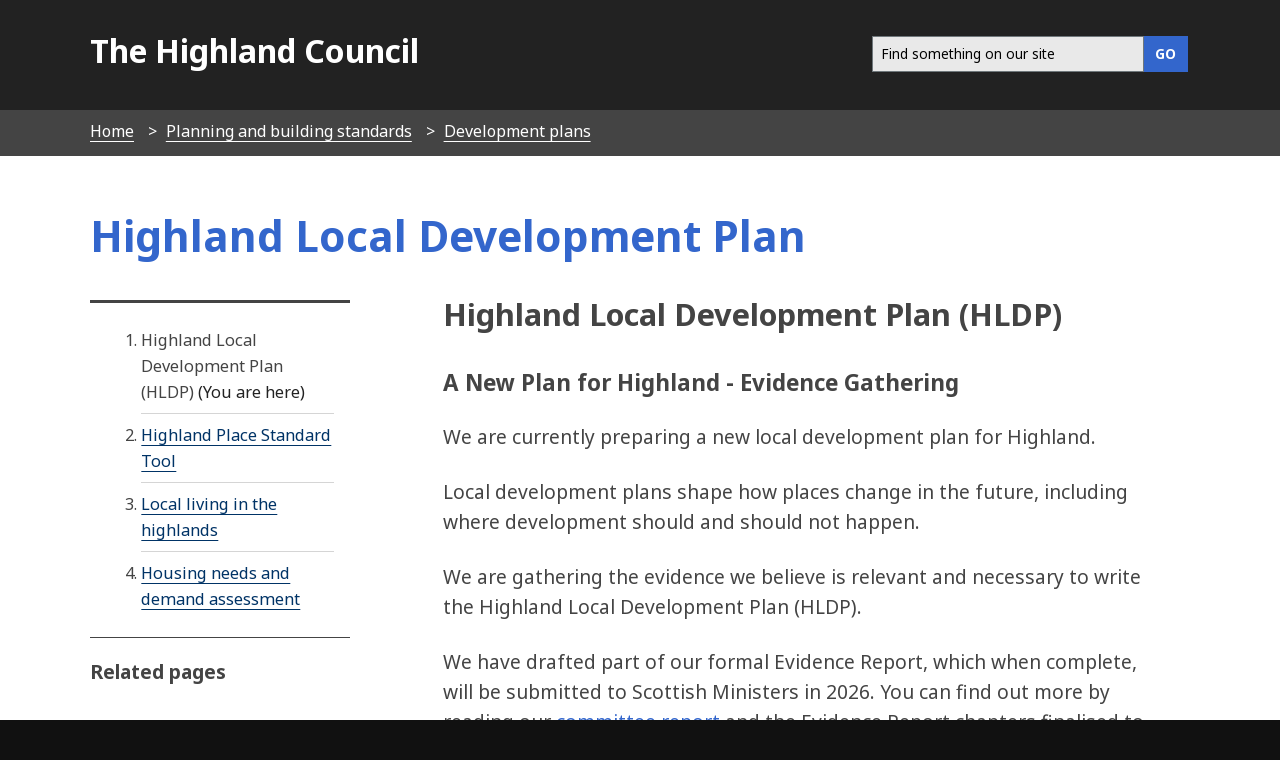

--- FILE ---
content_type: text/html; charset=UTF-8
request_url: https://www.highland.gov.uk/hldp
body_size: 6304
content:
<!DOCTYPE html>
<!--[if lt IE 7]>       <html class="no-js lt-ie9 lt-ie8 lt-ie7 inner" lang="en"> <![endif]-->
<!--[if IE 7]>          <html class="no-js lt-ie9 lt-ie8 inner" lang="en"> <![endif]-->
<!--[if IE 8]>          <html class="no-js lt-ie10 lt-ie9 inner" lang="en"> <![endif]-->
<!--[if lte IE 9]>          <html class="no-js lt-ie10 inner" lang="en"> <![endif]-->
<!--[if gt IE 8]><!-->  <html class="no-js inner" lang="en"> <!--<![endif]-->
    <head>
     	<link rel="alternate" type="application/rss+xml" title="RSS" href="https://www.highland.gov.uk/rss/news">
        <link rel="search" type="application/opensearchdescription+xml" title="The Highland Council" href="https://www.highland.gov.uk/site/scripts/opensearch.php">
        <link rel="shortcut icon" type="image/x-icon" href="//www.highland.gov.uk/site/favicon.ico">
        <link rel="stylesheet" type="text/css" href="//www.highland.gov.uk/site/styles/generic/base.css">
        <link rel="stylesheet" type="text/css" href="//www.highland.gov.uk/site/styles/standard.css">
        <link rel="canonical" href="https://www.highland.gov.uk/info/178/development_plans/1101/highland_local_development_plan">
        <link href='//fonts.googleapis.com/css?family=Noto+Sans:400,700,400italic,700italic' rel='stylesheet' type='text/css'>
	<link href="https://www.highland.gov.uk/site/assets/css/all.css" rel="stylesheet">
	<link href="https://www.highland.gov.uk/site/assets/css/fontawesome.css" rel="stylesheet">
        <script src="https://ajax.googleapis.com/ajax/libs/jquery/3.2.1/jquery.min.js"></script>		
        <script type='text/javascript' src='/site/javascript/jquery.swiftype.autocomplete.js'></script>
        <link type='text/css' rel='stylesheet' href='/site/styles/autocomplete.css' media='all' />
		<meta class="swiftype" name="title" data-type="string" content="Highland Local Development Plan: Highland Local Development Plan (HLDP)" >	
        <meta name="author" content="The Highland Council">
        <meta name="generator" content="http://www.jadu.net">
        <meta name="revisit-after" content="2 days">
        <meta name="robots" content="index,follow">
				
        <meta name="viewport" content="width=device-width, initial-scale=1">
	<meta property="og:image" content="https://www.highland.gov.uk/images/mast_logo.gif"/>

<!-- XHTML Template -->

	<meta http-equiv="content-language" content="en" />
	<!-- Dublin Core Metadata -->
	<meta name="DC.creator" lang="en" content="Helen Bailey" />
	<meta name="DC.date.created" scheme="DCTERMS.W3CDTF" lang="en" content="2023-11-13" />
	<meta name="DC.date.modified" scheme="DCTERMS.W3CDTF" lang="en" content="2023-11-13" />
	<meta name="DC.description" lang="en" content="Highland Local Development Plan" />
	<meta name="DC.format" lang="en" scheme="DCTERMS.IMT" content="text/html" />
	<meta name="DC.identifier" scheme="DCTERMS.URI" content="http://www.highland.gov.uk/site/scripts/documents_info.php?categoryID=178&amp;documentID=1101" />
	<meta name="DC.language" scheme="DCTERMS.ISO639-1" content="en" />
	<meta name="DC.publisher" lang="en" content="The Highland Council, Glenurquhart Road, Inverness, IV3 5NX, +44(0)1349 886606, service.point@highland.gov.uk" />
	<meta name="DC.rights.copyright" lang="en" content="This page is Copyright, The Highland Council" />
	<meta name="DC.title" lang="en" content="Highland Local Development Plan" />
	<meta name="DC.coverage" lang="en" content="UK" />
	<meta name="DC.subject" lang="en" content="Development plans" />
        <meta name="description" content="Highland Local Development Plan">
        <meta name="keywords" content="documents, consultations, policies, information, plans, performance, objectives, facts and figures, strategy, Highland">
        <!--[if lte IE 9]>
                <script src="//www.highland.gov.uk/site/javascript/html5shiv.js"></script>
        <![endif]-->
        <script type="text/javascript" src="//www.highland.gov.uk/site/javascript/swfobject.js"></script>
         <title>Highland Local Development Plan (HLDP) | Highland Local Development Plan | The Highland Council</title>
    </head>
    <body>
<!-- Custom banner start -->
<!-- Custom banner end -->
            <header class="fullwidth top-header">
                <div class="container">			
					                    <a href="#main-content" class="tabonly">Skip to main content</a>
                    <div class="column span-5">
                        <p><a href="https://www.highland.gov.uk">The Highland Council</a></p>
                    </div>
					                    <div class="column span-7 navigate">    
                        <nav class="float-right" >							
							<form action="/site/scripts/google_results.php" method="get" id="search" class="form search-main">
								<div id="input-outer">
									<label for="SearchSite" class="visually-hidden">Search this site</label>
									<input class="field" id="SearchSite" type="search" size="18" maxlength="40" name="q" placeholder="Find something on our site" ><input class="button button__primary" type="submit" value="GO">
								</div>
								<div id="search_resultsbar"></div>
							</form>								
                      </nav>
                    </div>

                </div>
            </header>
            
        <nav class="breadcrumb">
            <ol class="item-list item-list__inline container">
                <li>
                    <a href="https://www.highland.gov.uk" rel="home">Home</a>
                </li>
                <li>
                    <a href="https://www.highland.gov.uk/info/161/planning_and_building_standards">Planning and building standards</a>
                </li>
                <li>
                    <a href="https://www.highland.gov.uk/info/178/development_plans">Development plans</a>
                </li>
                <li>
                    <span>Highland Local Development Plan</span>
                </li>            </ol>
        </nav>
		<div class="wrapper main-content" id="main-content" tabindex="-1">
			<article class="container">
    			<div class="container write-header">
    				<div class="title">
        				<h1>Highland Local Development Plan  <br/><span style="font-size:0.6em; color:#111;"></span></h1>
    				</div>
    			</div>
        <div class="column offset-1 span-8 content push-3 editor">
                <h2>Highland Local Development Plan (HLDP)</h2>
<h3>A New Plan for Highland - Evidence Gathering</h3>

<p>We are currently preparing a new local development plan for Highland.</p>

<p>Local development plans shape how places change in the future, including where development should and should not happen.</p>

<p>We are gathering the evidence we believe is relevant and necessary to write the Highland Local Development Plan (HLDP).</p>

<p>We have drafted part of our formal Evidence Report, which when complete, will be submitted to Scottish Ministers in 2026. You can find out more by reading our <a href="https://www.highland.gov.uk/download/meetings/id/85908/item_6_highland_local_development_plan_-_progress_update">committee report</a> and the Evidence Report chapters finalised to date. The remaining chapters will be added in early 2026.</p>

<p>Finalised Evidence Report Chapters:</p>

<ol>
	<li><a href="https://www.highland.gov.uk/downloads/file/30840/hldp_evidence_report_chapter_1_-_introduction_-_draft">Introduction</a></li>
	<li><a href="https://www.highland.gov.uk/downloads/file/30841/hldp_evidence_report_chapter_2_-_area_profiles_and_key_areas_of_change_-_draft">Area Profiles and Key Areas of Change</a></li>
	<li><a href="https://www.highland.gov.uk/downloads/file/30856/hldp_evidence_report_chapter_4_-_climate_change_and_energy_-_draft">Climate Change and Energy</a></li>
	<li><a href="https://www.highland.gov.uk/downloads/file/30851/hldp_evidence_report_chapter_5_-_nature_and_environment_-_draft">Nature and Environment</a></li>
	<li><a href="https://www.highland.gov.uk/downloads/file/30852/hldp_evidence_report_chapter_6_-_coastal_development_and_aquaculture_-_draft">Coastal Development and Aquaculture</a></li>
	<li><a href="https://www.highland.gov.uk/downloads/file/30847/hldp_evidence_report_chapter_7_-_flood_risk_management_-_draft">Flood Risk Management</a></li>
	<li><a href="https://www.highland.gov.uk/downloads/file/30853/hldp_evidence_report_chapter_10_-_transport_-_draft">Transport</a></li>
	<li><a href="https://www.highland.gov.uk/downloads/file/30848/hldp_evidence_report_chapter_12_-_historic_assets_brownfield_land_and_empty_buildings_-_draft">Historic Assets, Brownfield Land and Empty Buildings</a></li>
	<li><a href="https://www.highland.gov.uk/downloads/file/30857/hldp_evidence_report_chapter_13_-_design_wellbeing_local_living_and_placemaking_-_draft">Design, Wellbeing, Local Living and Placemaking</a></li>
	<li><a href="https://www.highland.gov.uk/downloads/file/30855/hldp_evidence_report_chapter_14_-_performance_of_the_plan_-_draft">Performance of the Plan</a></li>
</ol>

<p>We ran a &#39;Call for Development Sites&#39; between 31 January and 2 May 2025. Landowners, developers and others have suggested a range of sites that they wish the Council to consider for inclusion in the new HLDP.</p>

<p><strong>Note there is no statutory opportunity to comment on any submission at this stage in the plan process.</strong></p>

<p>We will consider all sites for possible inclusion in the future plan, but won&#39;t be deciding on which it proposes to include until late 2026. Thereafter, those sites included by the Council in the Proposed Plan will be subject to a statutory public consultation and objection process.</p>

<p align="center"><a class="button button__standout " href="https://highland.maps.arcgis.com/apps/instant/basic/index.html?appid=153c387da0234d73b19979c24f098484" style="width:60%">View suggested sites</a></p>

<p>We also consulted on our Evidence Papers over the same period.</p>

<p align="center"><a class="button button__standout " href="http://consult.highland.gov.uk/kpse/event/9D376DAB-42E8-4722-9AB2-5C223E68317E/" style="width:60%">View our evidence</a></p>

<p>The evidence documents contained a few factual errors. A <a href="http://www.highland.gov.uk/downloads/file/30030/highland_local_development_plan_-_evidence_consultation_errata">list of the corrected errors is available to download</a>.</p>

<p>We are now taking into account the feedback received and are preparing the formal Evidence Report.</p>

<p>The national context for the new HLDP is set out in <a href="https://www.gov.scot/publications/national-planning-framework-4/">National Planning Framework 4 (NPF4)</a>.</p>

<p>As required by NPF4, we are aiming for the HLDP to be:</p>

<ul>
	<li>place-based, so that it is relevant, accessible, and useful to people with an interest in their place</li>
	<li>developed in collaboration with a wide range of stakeholders</li>
	<li>based on robust evidence, so that it is deliverable</li>
</ul>

<h3>Local Place Plans</h3>

<p>We have prepared <a href="https://www.highland.gov.uk/info/178/development_plans/1043/local_place_plans">advice and guidance</a> for community bodies preparing Local Place Plans, and we continue to check and <a href="https://www.highland.gov.uk/info/178/development_plans/1043/local_place_plans/5">register</a> these Plans.</p>

<h3>Development Plans Newsletter</h3>

<p>Our <a href="https://www.highland.gov.uk/downloads/file/30004/development_plans_newsletter_2025">Development Plans Newsletter (January 2025)</a> gives future HLDP stages and timescales.&nbsp;Please note that the committee report linked above provides a revised timetable.</p>

<p>Further engagement opportunities will be announced on this page.</p>
<div class="downloads-area">
    <h2 class="border-btm">Related Downloads</h2>
    <ul class="item-list">
        <li><a href="/downloads/download/2487/kinlochleven_local_place_plan" title="Local Place Plan and supporting documents">Kinlochleven Local Place Plan</a></li>
        <li><a href="/downloads/download/2500/gairloch_local_place_plan" title="Local Place Plan and supporting documents">Gairloch Local Place Plan</a></li>
        <li><a href="/downloads/download/2524/fort_augustus_and_glenmoriston_local_place_plan" title="Local Place Plan and supporting documents">Fort Augustus and Glenmoriston Local Place Plan</a></li>
	</ul>
</div>	
                </div>
<!-- googleoff: index -->

        <section class="sidebar sidebar__primary pull-9">
        
 
 
            
            <nav class="doc-nav">
                <h3 class="show-hide-small"><a href="#">More Pages</a></h3>
                <ol class="item-list__rich item-list__rich-numbered document-navigation">
                    <li>Highland Local Development Plan (HLDP)<span> (You are here)</span></li>
                    <li><a href="https://www.highland.gov.uk/info/178/development_plans/1101/highland_local_development_plan/2">Highland Place Standard Tool </a></li>
                    <li><a href="https://www.highland.gov.uk/info/178/development_plans/1101/highland_local_development_plan/3">Local living in the highlands</a></li>
                    <li><a href="https://www.highland.gov.uk/info/178/development_plans/1101/highland_local_development_plan/4">Housing needs and demand assessment </a></li>
                </ol>
            </nav>
<div class="category-menu related-items">
    <h3>Related pages</h3>
    <ul class="item-list item-list__rich">
        <li><a href="/info/178/development_plans/283/caithness_and_sutherland_local_development_plan">Caithness and Sutherland Local Development Plan</a></li>
        <li><a href="/info/178/development_plans/809/delivery_programmes">Delivery Programmes</a></li>
        <li><a href="/info/178/development_plans/1069/development_plans_newsletter">Development plans newsletter</a></li>
        <li><a href="/info/178/development_plans/1143/highland_investment_plan">Highland Investment Plan</a></li>
        <li><a href="/info/178/development_plans/199/highland-wide_local_development_plan">Highland-wide Local Development Plan</a></li>
        <li><a href="/info/178/development_plans/202/inner_moray_firth_local_development_plan">Inner Moray Firth Local Development Plan</a></li>
        <li><a href="/info/178/development_plans/1043/local_place_plans">Local Place Plans</a></li>
        <li><a href="/info/178/development_plans/582/west_highland_and_islands_local_development_plan">West Highland and Islands Local Development Plan</a></li>
    </ul>
</div>
        </section>
<!-- googleon: index -->
            </article>
        </div>
     <footer class="wrapper footer" role="contentinfo">
            <div class="container">
                <div class="column span-4">
                    <ul class="item-list item-list__rich">
                        <li><a href="https://www.highland.gov.uk/contact" rel="nofollow">Contact Us</a></li>
                        <li><a href="/myaccount" rel="nofollow">Myaccount</a></li>
                        <li><a href="https://www.highland.gov.uk/site_map" rel="nofollow">Site map</a></li>
                        <li><a href="https://www.highland.gov.uk/a_to_z" rel="nofollow">A-Z of Services</a></li>
			<li><a href="/jobsandcareers" rel="nofollow">Jobs and careers</a>
                    </ul>				
                </div>
                <div class="column offset-1 span-4">
                    <ul class="item-list item-list__rich">
			<li><a rel="nofollow" href="/accessibility">Accessibility</a></li>
                        <li><a rel="nofollow" href="https://www.highland.gov.uk/info/591/council_and_government/453/privacy_and_cookies">Privacy and cookies</a></li>
                        <li><a rel="nofollow" href="/gaelic">Gaelic</a></li>
                    </ul>
				
					
					<p class="poweredby">
                         <a href="http://www.jadu.net">Powered by Jadu Content Management</a>
                    </p>
                    <p class="poweredby">
                    </p>
                </div>
                <div class="column span-3"> 
                    <p class="center">
                        <img src="/site/images/logo_whiteout.png" alt="The Highland Council logo" class="ft-img" style="width:180px; padding:0.8em;">
                     </p>	
                   
                    <nav class="social-media">
                        <ul class="item-list__inline">
                            <li><a href="https://x.com/highlandcouncil" aria-label="Highland Council X"><i class="fa-brands fa-square-x-twitter fa-2x"></i></a></li>
                            <li><a href="https://www.facebook.com/highlandcouncil" aria-label="Highland Council Facebook"><i class="fab fa-facebook-square fa-2x"></i></a></li>
                            <li><a href="https://www.instagram.com/highlandcouncil/" aria-label="Highland Council Instagram"><i class="fab fa-square-instagram fa-2x"></i></a></li> 
                            <li><a href="https://www.linkedin.com/company/highlandcouncil/" aria-label="Highland Council LinkedIn"><i class="fa-brands fa-linkedin fa-2x"></i></a></li>
			   <li><a href="https://www.flickr.com/photos/highlandcouncil/" aria-label="Highland Council Flickr"><i class="fab fa-flickr fa-2x"></i></a></li>
                            <li><a href="https://www.youtube.com/user/TheHighlandCouncil" aria-label="Highland Council YouTube"><i class="fab fa-youtube-square fa-2x"></i></a></li>
                        </ul>
                    </nav>

                </div>
            </div>
        </footer>
        <style>
.footer  a {
     border-bottom: 1px solid #111!important;
   }
</style>
        <!--[if lte IE 8]>
                <script src="//ajax.googleapis.com/ajax/libs/jquery/1.9.1/jquery.min.js"></script>
                <script src="//www.highland.gov.uk/site/javascript/lte-ie8.js"></script>
        <![endif]-->
        <!--[if lte IE 9]>
                <script src="//www.highland.gov.uk/site/javascript/placeholder.js"></script>
        <![endif]-->  
        <!--[if lt IE 9]>
            <script src="//html5shiv-printshiv.googlecode.com/svn/trunk/html5shiv-printshiv.js"></script>
        <![endif]-->
        <script src="//www.highland.gov.uk/site/javascript/almond.min.js"></script>
        <script src="//www.highland.gov.uk/site/javascript/util.min.js"></script>
        <script src="//www.highland.gov.uk/site/javascript/main.js"></script>
        <script type="text/javascript">
	    // Adds a body class of ie10 to... wait for it... IE10
        if (Function('/*@cc_on return document.documentMode===10@*/')()){
            document.documentElement.className+=' lt-ie11';
        }
    </script>

        <script src="//www.highland.gov.uk/site/javascript/site.js"></script>
        <script>
            jQuery(document).ready(function() {
                if(jQuery('#SearchSite').length) {
                    jQuery('#SearchSite').swiftype({
                        engineKey: 'utpKQBnsjstyXHLG4y4d',
                        resultLimit: 5
                    });
                }
            });
		</script>
<!-- Fontawesome 6.4.2 load -->
<link href="site/assets/css/fontawesome.css" rel="stylesheet">
<link href="site/assets/css/all.css" rel="stylesheet">

<script>
    // Include the following lines to define the gtag() function when
    // calling this code prior to your gtag.js or Tag Manager snippet
    window.dataLayer = window.dataLayer || [];
    function gtag(){dataLayer.push(arguments);}
  
    // Call the default command before gtag.js or Tag Manager runs to
    // adjust how the tags operate when they run. Modify the defaults
    // per your business requirements and prior consent granted/denied, e.g.:
    gtag('consent', 'default', {
        'ad_storage': 'denied',
        'analytics_storage': 'denied'
    });
</script>

<!-- Load gtag.js -->
<script async src="https://www.googletagmanager.com/gtag/js?id=UA-1419908-4"></script>

<!-- Load cookie control JS file -->
<script src="https://www.highland.gov.uk/site/custom_scripts/cookieControl-9.x.min.js"></script>

<!-- Load the settings JS file -->
<script src="https://www.highland.gov.uk/site/custom_scripts/cookieControl-live.js"></script>

<script>
window.dataLayer = window.dataLayer || [];
function gtag(){dataLayer.push(arguments);}
gtag('js', new Date());
gtag('config', 'UA-1419908-4',
    {'anonymize_ip': true }
);
</script>

<style>
    /* This keeps the toggle button yellow when you use the keyboard to tab to it */
.checkbox-toggle {
    background-color: #fff0b1 !important;
}

#ccc .checkbox-toggle--dark .checkbox-toggle-toggle {
    background-color: #735fa0 !important;
}

#ccc #ccc-recommended-settings {
    border-radius: 0 !important;
}

#ccc #ccc-recommended-settings:hover {
    background-color: #36C !important;
    border-color: #36C !important;
}

#ccc #ccc-reject-settings {
    border-radius: 0 !important;
}

#ccc #ccc-reject-settings:hover {
    background-color: #36C !important;
    border-color: #36C !important;
}

#ccc-close:hover {
    border-color: #36C !important;
    background-color: #36C !important;
}

/* This stops the ‘Show vendors within this category’ being too dark */
#ccc .ccc-vendor-reveal {
    opacity: 1 !important;
}

/* removes overlay to fix search issue and removes analytics section with toggle */
#ccc-overlay, #ccc-optional-categories {
  display: none;
}

/* This sets the z-index low enough for Dragan Jaws users */
#ccc {
z-index: 99 !important;
}

#ccc .ccc-content--highlight .checkbox-toggle-input:focus ~ .checkbox-toggle-toggle {
    filter: none;
    background-color: #fff0b1 !important;
}

/* This hides the horizontal lines from showing */
#cc-panel hr {
display: none;
}

@media screen and (max-width: 300px) {    
#ccc-icon {
    width: 40px;
    height: 40px;
}
}
</style>
    </body>
</html> 


--- FILE ---
content_type: application/javascript
request_url: https://www.highland.gov.uk/site/javascript/main.js
body_size: 1928
content:
$(document).ready(function(){
	
/* Notify blind users of external links SD 07/09/16 */
  $('a').filter(function() {
    return this.hostname && this.hostname !== location.hostname;
  }).append('<span class=\'visually-hidden\'>&nbsp;(external link)</span>');	

/* Tidy HTML for validation 
	$('p[style]').removeAttr('style');
*/
	
/* Re-write pagination links on search results page */
	$('.nav--pagination span').prepend('<span class="hide-text">Page&nbsp;</span>');	
	$('.nav--pagination a').prepend('<span class="hide-text">Page&nbsp;</span>');	
	$('.nav--pagination').attr('class','nav paginator');	

   // Change search button text for smaller screens 
   if ($(window).width() < 400) {
	$("#input-outer").find("input:last").attr('value','Go');
   }

    // Variables set for reference
    if($('.wrapper > .top-header').length ){
        var originalPosition = $('.wrapper > .top-header').offset().top;
    }
	var scrollPosition = 0;
	
	// If the page scroll position exceeds that of the original position of the nav from the top then a class of 'fixed' is added and styled in the CSS to stick to the top.
	// $(document).scroll(function() {
	// 	scrollPosition = $(window).scrollTop();
	// 	if(scrollPosition >= originalPosition) {
	// 		$('.wrapper > .top-header').addClass('fixed top-header__real');
	// 		$('.hero-menus').addClass('hero-menus__real');
	// 	}
	// 	else if($('.wrapper > .top-header').hasClass('fixed top-header__real')) {
	// 		$('.wrapper > .top-header').removeClass('fixed top-header__real')
	// 	}
	// 	else if($('.hero-menus').hasClass('hero-menus__real')) {
	// 		$('.hero-menus').removeClass('hero-menus__real')
	// 	}
	// });

    // Only hide more-menus if there is an open button
    if ($('.more-menus__open').length) {
        $('.more-menus').hide();
        $('.more-menus__close').hide();

        $('.more-menus__open').click(function(e) {
            e.preventDefault();
            $(this).next('a').show();
            $(this).hide();
        });

        $('.more-menus__close').click(function(e) {
            e.preventDefault();
            $(this).prev('a').show();
            $(this).hide();
        });

        $('.header__menus a').click(function(e) {
            e.preventDefault();
            $('.more-menus__close').prev('a').show();
            $('.more-menus__close').hide();
        });
    }

	$('[data-toggle]').click(function(e){
		e.preventDefault();
		var toggle = $(this).data('toggle');
		$(toggle).slideToggle();
	});
	
	
	function switchTasksMenuPosition() {
        var moreTasksMenu = $('.more-tasks').clone();
        if ($(window).width() < 600) { 
            $('.more-tasks').remove();
            $('.main-menus').parent().after(moreTasksMenu);
            $('.more-tasks').addClass('boxed').removeClass('wrapper');
            $('.more-tasks .header__menus a').hide();
        } else {
            if ($('.more-tasks').hasClass('boxed')) {
                $('.more-tasks').remove();
                $('.top-menu').after(moreTasksMenu);
                $('.more-tasks').addClass('wrapper');
            $('.more-tasks .header__menus a').show();                
            }
        }
    }

	$('[data-take-me-to]').click(function(e){
		e.preventDefault();
		var scroll = $(this).data('take-me-to');
		scroll = $(scroll);
		var headerHeight = $('.top-header').outerHeight();
		var top = parseInt(scroll.offset().top) - headerHeight + 'px';
		$('html, body').animate({scrollTop : top})
		
	});

	$('.main-menus .item-list__rich li:nth-child(even), .main-menus .item-list__rich .nth-chd-even').addClass('omega');
	
    $('.main-menus.list-thirds li:nth-child(even)').removeClass('omega');
    
    $('.list-thirds li:nth-child(3n+3)').addClass('omega');	
    
    $('.list-halves li:nth-child(even)').addClass('omega');	
    
    // If the viewport is less that 770px wide then it shows the navigation button, and hides the list items of the nav. I
    if($(window).width() < 770) {
 	   // $(".document-navigation").hide();
	    $(".show-hide-small").show();
	}
	
	// This prevents the navigation button refreshing the page with its '#' link and toggles the list items of the nav.
	$('.show-hide-small').click(function(e){ 
		e.preventDefault();   
		$(".document-navigation").slideToggle();
    });
    
    // Overall this gives the body a class of 'small-nav' when it is on small screen, then it can reverse the hiding of the main nav  when the window is resized larger again.
    function toggleShowhide(){
    	
 	    if($(window).width() <= 600 && !($('body').hasClass('small-nav'))) {
	 	   // $(".document-navigation").hide();
		    $(".show-hide-small").show();
		    $('body').addClass('small-nav');
		}
		
		else if($(window).width() > 600 && $('body').hasClass('small-nav')) {
			$('body').removeClass('small-nav');
			// $(".document-navigation").show();
		    $(".show-hide-small").hide();
		}
	}
	
	/* RELATED ITEMS TOGGLE */
    
    if(!($('html').hasClass('lt-ie9'))){
        if($(window).width() < 600) {
    	    $('.related-items ul').hide();
    	    $('.related-items h3').addClass('link-style');
    	} else {
        	$('.related-items h3').removeClass('link-style');
    	}
	}
	
	function relatedToggle(){
	    if(!($('html').hasClass('lt-ie9'))){
        	if($(window).width() < 600) {
        	    $('.related-items ul').hide();
        	    $('.related-items h3').addClass('link-style');
        	} else {
            	$('.related-items ul').show();
            	$('.related-items h3').removeClass('link-style');
        	}
    	}
	}
    
    $(window).resize(function () {
    	toggleShowhide();
    	switchTasksMenuPosition();
    	relatedToggle();
    });
    
    $('.related-items h3').click(function(){
	    if($(window).width() < 600) {
            $(this).parent().children('ul').slideToggle();
        }
    });
    
	toggleShowhide();
    switchTasksMenuPosition();

  $('.campaign-container .campaign-content').hide();

    $('.campaign-container.active .campaign-content').show();
		
	// Add links to inactive story titles
	$('.campaign-container:not(.active) > h2').wrapInner("<a href='#'></a>");
		
  $('.campaigns .campaign-title').on('click', function(e){
    var clicked = $(this);
    e.preventDefault();
	
    $('.campaign-container.active .campaign-content').hide(1, function(){
      clicked.next('.campaign-content').show();
      clicked.addClass('active');
		// Remove link from clicked story title
		clicked.children('a').contents().unwrap();
		clicked.next().find('.campaign-focus').focus(); 
    });
	
    $('.campaign-container').removeClass('active');
    $(this).parent().addClass('active');
	 // Clear all links from inactive titles (so multiple links don't get added)	
	 $('.campaign-container:not(.active) > h2').find("a").contents().unwrap(); 
	 // Then add links to inactive titles	
	 $('.campaign-container:not(.active) > h2').wrapInner("<a href='#'></a>");
  });
  
  $('html').removeClass('no-js');
  
});
